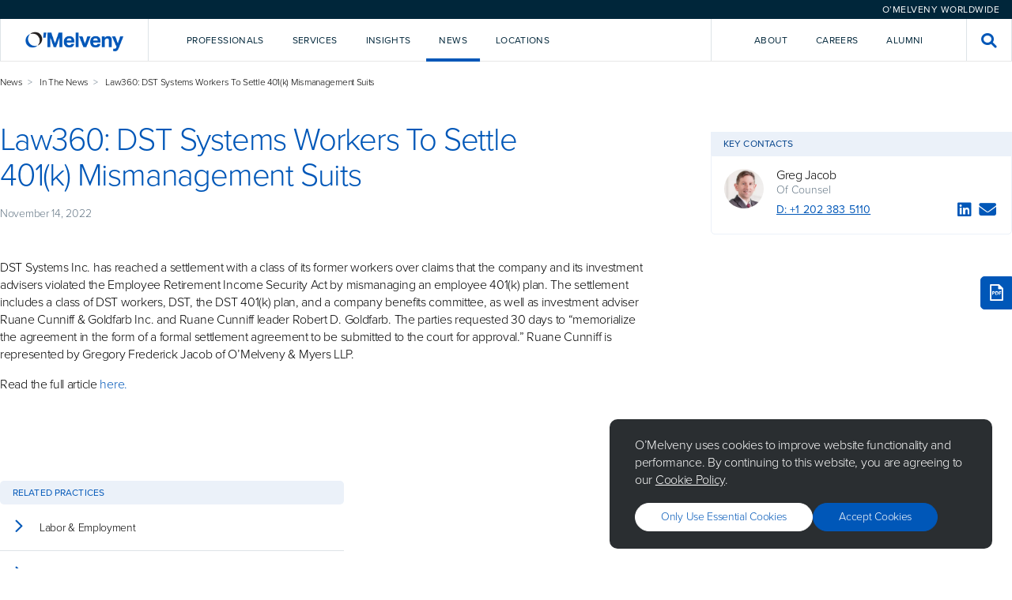

--- FILE ---
content_type: text/html; charset=utf-8
request_url: https://www.omm.com/news/in-the-news/law360-dst-systems-workers-to-settle-401-k-mismanagement-suits/
body_size: 11938
content:

<!DOCTYPE html>
<html lang="en">

<head>
    <meta charset="utf-8">
    <meta http-equiv="X-UA-Compatible" content="IE=edge">
    <title>Law360: DST Systems Workers To Settle 401(k) Mismanagement Suits - O&#x27;Melveny</title>
        <meta name="description" content="O&#x2019;Melveny is an international law firm committed to providing a client experience as satisfying as the outcomes we achieve.&#xA;">

    <meta name="viewport" content="width=device-width, initial-scale=1, shrink-to-fit=no">

    <!-- Link Preview Tags -->
    <meta name="title" content="Law360: DST Systems Workers To Settle 401(k) Mismanagement Suits - O&#x27;Melveny" />
    <meta property="og:type" content="website">
    <meta property="og:title" content="Law360: DST Systems Workers To Settle 401(k) Mismanagement Suits - O&#x27;Melveny" />
        <meta property="og:description" content="O&#x2019;Melveny is an international law firm committed to providing a client experience as satisfying as the outcomes we achieve.&#xA;" />
        <meta property="og:image" content="https://www.omm.com/media/stcayulx/meta_omm_hero_image.jpg" />
    <meta property="og:url" content="https://www.omm.com/news/in-the-news/law360-dst-systems-workers-to-settle-401-k-mismanagement-suits/" />
    <meta property="twitter:card" content="summary_large_image">
    <meta property="twitter:url" content="https://www.omm.com/news/in-the-news/law360-dst-systems-workers-to-settle-401-k-mismanagement-suits/">
    <meta property="twitter:title" content="Law360: DST Systems Workers To Settle 401(k) Mismanagement Suits - O&#x27;Melveny">
        <meta property="twitter:description" content="O&#x2019;Melveny is an international law firm committed to providing a client experience as satisfying as the outcomes we achieve.&#xA;">
        <meta property="twitter:image" content="https://www.omm.com/media/stcayulx/meta_omm_hero_image.jpg" />

    

    <meta name="googlebot" content="index,follow">
    <meta name="robots" content="index,follow">

<!-- Elastic Search -->
<meta class="elastic" name="page_id" content="a38c319f-3ccb-44ba-95a3-8cef256df194">
<meta class="elastic" name="page_title" content="Law360: DST Systems Workers To Settle 401(k) Mismanagement Suits">
<meta class="elastic" name="page_type" content="article">
    <meta class="elastic" name="published_date" content="2022-11-14T08:00:00+00:00">
    <meta class="elastic" name="related_professionals" content="Greg Jacob">
    <meta class="elastic" name="related_practices" content="Labor & Employment, ERISA Litigation">



    <!-- Other Meta Tags -->
    <link rel="canonical" href="https://www.omm.com/news/in-the-news/law360-dst-systems-workers-to-settle-401-k-mismanagement-suits/" />

    <!-- External CSS -->
    <link rel="stylesheet" href="/dist/css/app.css">

        <!-- Production Scripts -->
<!-- Production Scripts -->
<!--- Google Analytics --->
<!-- Google Tag Manager -->
<script nonce="kh8LAIq4IWEy5Dm6R6YvMvhZ">(function(w,d,s,l,i){w[l]=w[l]||[];w[l].push({'gtm.start':
new Date().getTime(),event:'gtm.js'});var f=d.getElementsByTagName(s)[0],
j=d.createElement(s),dl=l!='dataLayer'?'&l='+l:'';j.async=true;j.src=
'https://www.googletagmanager.com/gtm.js?id='+i+dl;f.parentNode.insertBefore(j,f);
})(window,document,'script','dataLayer','GTM-KTLGNJTT');</script>
<!-- End Google Tag Manager -->

<!-- Including the Vuture Web Tracking -->
<script nonce="kh8LAIq4IWEy5Dm6R6YvMvhZ">
!function (r) {
var
i = document.createElement("img"); i.setAttribute("src", "https://omm.vuture.net/security/tracker.gif?referer=" + encodeURIComponent(r))
}(document.referrer);
</script>
        <script type="text/javascript" async="async" src="https://platform-api.sharethis.com/js/sharethis.js#property=653aaabf933f6c0019e85d7d&amp;product=sop&amp;source=platform" nonce="kh8LAIq4IWEy5Dm6R6YvMvhZ"></script>

</head>

<body class="omm hub--light">

    <!-- Language Selector -->
    

<div class="language-selector">
    <div class="language-selector__selector-wrapper">



<div id="8abbee22-2621-4e88-b9bc-8f68696fbbd6" class="language-selector__selector">O&#x2019;Melveny Worldwide</div>
<script nonce="kh8LAIq4IWEy5Dm6R6YvMvhZ">
    (function () {
        let worldwideOverlay = document.createElement("div");
        worldwideOverlay.setAttribute('id', 'component-0e52a981-f60c-4ad2-ae80-f6f37ed6afe3')
        worldwideOverlay.setAttribute('data-vue-component', 'WorldwideOverlay')
        worldwideOverlay.setAttribute('data-props', "{\"componentId\":\"8abbee22-2621-4e88-b9bc-8f68696fbbd6\",\"title\":\"O\u2019Melveny Worldwide\",\"caption\":\"\",\"buttonLabel\":\"O\u2019Melveny Worldwide\",\"buttonStyle\":\"Primary Blue\",\"content\":[{\"title\":\"Korea Practice\",\"subtitle\":\"<p>Learn more about our Korea Practice</p>\\n<p>\uBC88\uC5ED \uAC00\uB2A5</p>\",\"actionLabel\":null,\"action\":[{\"Name\":\"View Page\",\"Target\":null,\"Type\":0,\"Udi\":\"umb://document/3a5bfaef7f7245fd868f24bbc55f3680\",\"Url\":\"/services/regions/asia/korea/\"}]},{\"title\":\"China Practice\",\"subtitle\":\"<p>Learn more about our China Practice</p>\\n<p>\u63D0\u4F9B\u7FFB\u8BD1</p>\",\"actionLabel\":null,\"action\":[{\"Name\":\"View Page\",\"Target\":null,\"Type\":0,\"Udi\":\"umb://document/ae6d6a11151e44dc8549d8aaef87d0b9\",\"Url\":\"/services/regions/asia/china/\"}]}]}")
        document.body.append(worldwideOverlay);

        document.getElementById("8abbee22-2621-4e88-b9bc-8f68696fbbd6").addEventListener("click", function (e) {
            e.preventDefault();
            this.dispatchEvent(new CustomEvent("ToggleWorldwideOverlay", {
                bubbles: true
            }));
        })
    })();
</script>
    </div>
</div>

    <!-- Global Header -->
    
<div id="navigation" data-vue-component="Navigation" data-props="{&quot;homePageUrl&quot;:&quot;/&quot;,&quot;activeNavItem&quot;:&quot;&quot;,&quot;frequentlySearchedTerms&quot;:[&quot;AI&quot;,&quot;crypto&quot;,&quot;diversity&quot;,&quot;disclosures&quot;,&quot;regulation&quot;],&quot;navigationItems&quot;:[{&quot;key&quot;:&quot;2d8690fe-d6b7-4ea6-a63c-936ba3857282&quot;,&quot;type&quot;:&quot;primary&quot;,&quot;label&quot;:&quot;Professionals&quot;,&quot;introText&quot;:&quot;Our talented and diverse team works creatively and collaboratively with clients.&quot;,&quot;introPrimaryAction&quot;:{&quot;Name&quot;:&quot;Our Team&quot;,&quot;Target&quot;:null,&quot;Type&quot;:0,&quot;Udi&quot;:&quot;umb://document/a94ca1dc471a42258515c897c4580467&quot;,&quot;Url&quot;:&quot;/professionals/&quot;},&quot;introSecondaryAction&quot;:{&quot;Name&quot;:&quot;Careers&quot;,&quot;Target&quot;:null,&quot;Type&quot;:0,&quot;Udi&quot;:&quot;umb://document/ab174fd6c1b14d84b4a78ad846619561&quot;,&quot;Url&quot;:&quot;/careers/&quot;},&quot;dropdownComponent&quot;:&quot;Professionals&quot;,&quot;isActiveItem&quot;:false},{&quot;key&quot;:&quot;402ef07c-88ad-4c12-97f4-cf4be5433b17&quot;,&quot;type&quot;:&quot;primary&quot;,&quot;label&quot;:&quot;Services&quot;,&quot;introText&quot;:&quot;We deliver service and value across practices, industries, and regions.&quot;,&quot;introPrimaryAction&quot;:{&quot;Name&quot;:&quot;Explore Our Services&quot;,&quot;Target&quot;:null,&quot;Type&quot;:0,&quot;Udi&quot;:&quot;umb://document/0263f209d8284aa1b5311e310d523a18&quot;,&quot;Url&quot;:&quot;/services/&quot;},&quot;introSecondaryAction&quot;:{&quot;Name&quot;:&quot;Pro Bono&quot;,&quot;Target&quot;:null,&quot;Type&quot;:0,&quot;Udi&quot;:&quot;umb://document/ef1dea8bce5845ffa277bdc9588e89b0&quot;,&quot;Url&quot;:&quot;/pro-bono/&quot;},&quot;dropdownComponent&quot;:&quot;Services&quot;,&quot;isActiveItem&quot;:false},{&quot;key&quot;:&quot;9b5e8725-534b-423d-8c4b-898fc23a7a6a&quot;,&quot;type&quot;:&quot;primary&quot;,&quot;label&quot;:&quot;Insights&quot;,&quot;introText&quot;:&quot;We help clients look around corners, analyzing issues affecting their business.&quot;,&quot;introPrimaryAction&quot;:{&quot;Name&quot;:&quot;Explore Our Insights&quot;,&quot;Target&quot;:null,&quot;Type&quot;:0,&quot;Udi&quot;:&quot;umb://document/ea64fed98ea344038661fec41077da1b&quot;,&quot;Url&quot;:&quot;/insights/&quot;},&quot;introSecondaryAction&quot;:null,&quot;dropdownComponent&quot;:&quot;Insights&quot;,&quot;isActiveItem&quot;:false},{&quot;key&quot;:&quot;25a9abd7-8598-4da0-915e-935835059b96&quot;,&quot;type&quot;:&quot;primary&quot;,&quot;label&quot;:&quot;News&quot;,&quot;introText&quot;:&quot;Sharing news and commentary about the firm and the broader legal community.&quot;,&quot;introPrimaryAction&quot;:{&quot;Name&quot;:&quot;Explore all news&quot;,&quot;Target&quot;:null,&quot;Type&quot;:0,&quot;Udi&quot;:&quot;umb://document/76ce37a3f6264e71bc76677bd410ad29&quot;,&quot;Url&quot;:&quot;/news/&quot;},&quot;introSecondaryAction&quot;:{&quot;Name&quot;:&quot;Press Room&quot;,&quot;Target&quot;:null,&quot;Type&quot;:0,&quot;Udi&quot;:&quot;umb://document/7089b433470145b1ad72bc5568783693&quot;,&quot;Url&quot;:&quot;/press-room/&quot;},&quot;dropdownComponent&quot;:&quot;News&quot;,&quot;isActiveItem&quot;:true},{&quot;key&quot;:&quot;e2912e4a-31cd-4727-a334-88df7a979f41&quot;,&quot;type&quot;:&quot;primary&quot;,&quot;label&quot;:&quot;Locations&quot;,&quot;introText&quot;:&quot;Each of our offices is strategically located to support our clients&#x2019; needs.&quot;,&quot;introPrimaryAction&quot;:{&quot;Name&quot;:&quot;Explore Our Locations&quot;,&quot;Target&quot;:null,&quot;Type&quot;:0,&quot;Udi&quot;:&quot;umb://document/ed10c6e67f5b4f06a8ee1593562a7f83&quot;,&quot;Url&quot;:&quot;/locations/&quot;},&quot;introSecondaryAction&quot;:null,&quot;dropdownComponent&quot;:&quot;Locations&quot;,&quot;isActiveItem&quot;:false},{&quot;key&quot;:&quot;4dbed132-25f6-452e-b675-8615fdb9da6c&quot;,&quot;type&quot;:&quot;secondary&quot;,&quot;label&quot;:&quot;About&quot;,&quot;introText&quot;:&quot;Our core values&#x2014;excellence, leadership, and citizenship&#x2014;unify us as a firm.&quot;,&quot;introPrimaryAction&quot;:{&quot;Name&quot;:&quot;Learn More About O&#x2019;Melveny&quot;,&quot;Target&quot;:null,&quot;Type&quot;:0,&quot;Udi&quot;:&quot;umb://document/6a3a7e888fa24cee9d3252c583310e4c&quot;,&quot;Url&quot;:&quot;/our-firm/&quot;},&quot;introSecondaryAction&quot;:null,&quot;dropdownComponent&quot;:&quot;About&quot;,&quot;isActiveItem&quot;:false},{&quot;key&quot;:&quot;db8b5b4e-d258-48cd-833d-c9b425555048&quot;,&quot;type&quot;:&quot;secondary&quot;,&quot;label&quot;:&quot;Careers&quot;,&quot;introText&quot;:&quot;Intro text for Careers lorem ipsum dolor sit amet, consectetur adipiscing.&quot;,&quot;introPrimaryAction&quot;:{&quot;Name&quot;:&quot;Careers&quot;,&quot;Target&quot;:null,&quot;Type&quot;:0,&quot;Udi&quot;:&quot;umb://document/ab174fd6c1b14d84b4a78ad846619561&quot;,&quot;Url&quot;:&quot;/careers/&quot;},&quot;introSecondaryAction&quot;:null,&quot;dropdownComponent&quot;:&quot;&quot;,&quot;isActiveItem&quot;:false},{&quot;key&quot;:&quot;287ca523-3d2e-4b1c-8924-6cfa5e757243&quot;,&quot;type&quot;:&quot;secondary&quot;,&quot;label&quot;:&quot;Alumni&quot;,&quot;introText&quot;:&quot;Intro text for Alumni lorem ipsum dolor sit amet, consectetur adipiscing.&quot;,&quot;introPrimaryAction&quot;:{&quot;Name&quot;:&quot;Alumni&quot;,&quot;Target&quot;:null,&quot;Type&quot;:0,&quot;Udi&quot;:&quot;umb://document/44d0910ab74540cda0f09298f8d01534&quot;,&quot;Url&quot;:&quot;/alumni/&quot;},&quot;introSecondaryAction&quot;:null,&quot;dropdownComponent&quot;:&quot;&quot;,&quot;isActiveItem&quot;:false}],&quot;navTrackingCode&quot;:&quot;source=nav&quot;,&quot;hideFrequentlySearchedTermsPanel&quot;:true}"></div>
<div id="navigation-mobile" data-vue-component="NavigationMobile" data-props="{&quot;homePageUrl&quot;:&quot;/&quot;,&quot;activeNavItem&quot;:&quot;&quot;,&quot;frequentlySearchedTerms&quot;:[&quot;AI&quot;,&quot;crypto&quot;,&quot;diversity&quot;,&quot;disclosures&quot;,&quot;regulation&quot;],&quot;navigationItems&quot;:[{&quot;key&quot;:&quot;2d8690fe-d6b7-4ea6-a63c-936ba3857282&quot;,&quot;type&quot;:&quot;primary&quot;,&quot;label&quot;:&quot;Professionals&quot;,&quot;introText&quot;:&quot;Our talented and diverse team works creatively and collaboratively with clients.&quot;,&quot;introPrimaryAction&quot;:{&quot;Name&quot;:&quot;Our Team&quot;,&quot;Target&quot;:null,&quot;Type&quot;:0,&quot;Udi&quot;:&quot;umb://document/a94ca1dc471a42258515c897c4580467&quot;,&quot;Url&quot;:&quot;/professionals/&quot;},&quot;introSecondaryAction&quot;:{&quot;Name&quot;:&quot;Careers&quot;,&quot;Target&quot;:null,&quot;Type&quot;:0,&quot;Udi&quot;:&quot;umb://document/ab174fd6c1b14d84b4a78ad846619561&quot;,&quot;Url&quot;:&quot;/careers/&quot;},&quot;dropdownComponent&quot;:&quot;Professionals&quot;,&quot;isActiveItem&quot;:false},{&quot;key&quot;:&quot;402ef07c-88ad-4c12-97f4-cf4be5433b17&quot;,&quot;type&quot;:&quot;primary&quot;,&quot;label&quot;:&quot;Services&quot;,&quot;introText&quot;:&quot;We deliver service and value across practices, industries, and regions.&quot;,&quot;introPrimaryAction&quot;:{&quot;Name&quot;:&quot;Explore Our Services&quot;,&quot;Target&quot;:null,&quot;Type&quot;:0,&quot;Udi&quot;:&quot;umb://document/0263f209d8284aa1b5311e310d523a18&quot;,&quot;Url&quot;:&quot;/services/&quot;},&quot;introSecondaryAction&quot;:{&quot;Name&quot;:&quot;Pro Bono&quot;,&quot;Target&quot;:null,&quot;Type&quot;:0,&quot;Udi&quot;:&quot;umb://document/ef1dea8bce5845ffa277bdc9588e89b0&quot;,&quot;Url&quot;:&quot;/pro-bono/&quot;},&quot;dropdownComponent&quot;:&quot;Services&quot;,&quot;isActiveItem&quot;:false},{&quot;key&quot;:&quot;9b5e8725-534b-423d-8c4b-898fc23a7a6a&quot;,&quot;type&quot;:&quot;primary&quot;,&quot;label&quot;:&quot;Insights&quot;,&quot;introText&quot;:&quot;We help clients look around corners, analyzing issues affecting their business.&quot;,&quot;introPrimaryAction&quot;:{&quot;Name&quot;:&quot;Explore Our Insights&quot;,&quot;Target&quot;:null,&quot;Type&quot;:0,&quot;Udi&quot;:&quot;umb://document/ea64fed98ea344038661fec41077da1b&quot;,&quot;Url&quot;:&quot;/insights/&quot;},&quot;introSecondaryAction&quot;:null,&quot;dropdownComponent&quot;:&quot;Insights&quot;,&quot;isActiveItem&quot;:false},{&quot;key&quot;:&quot;25a9abd7-8598-4da0-915e-935835059b96&quot;,&quot;type&quot;:&quot;primary&quot;,&quot;label&quot;:&quot;News&quot;,&quot;introText&quot;:&quot;Sharing news and commentary about the firm and the broader legal community.&quot;,&quot;introPrimaryAction&quot;:{&quot;Name&quot;:&quot;Explore all news&quot;,&quot;Target&quot;:null,&quot;Type&quot;:0,&quot;Udi&quot;:&quot;umb://document/76ce37a3f6264e71bc76677bd410ad29&quot;,&quot;Url&quot;:&quot;/news/&quot;},&quot;introSecondaryAction&quot;:{&quot;Name&quot;:&quot;Press Room&quot;,&quot;Target&quot;:null,&quot;Type&quot;:0,&quot;Udi&quot;:&quot;umb://document/7089b433470145b1ad72bc5568783693&quot;,&quot;Url&quot;:&quot;/press-room/&quot;},&quot;dropdownComponent&quot;:&quot;News&quot;,&quot;isActiveItem&quot;:true},{&quot;key&quot;:&quot;e2912e4a-31cd-4727-a334-88df7a979f41&quot;,&quot;type&quot;:&quot;primary&quot;,&quot;label&quot;:&quot;Locations&quot;,&quot;introText&quot;:&quot;Each of our offices is strategically located to support our clients&#x2019; needs.&quot;,&quot;introPrimaryAction&quot;:{&quot;Name&quot;:&quot;Explore Our Locations&quot;,&quot;Target&quot;:null,&quot;Type&quot;:0,&quot;Udi&quot;:&quot;umb://document/ed10c6e67f5b4f06a8ee1593562a7f83&quot;,&quot;Url&quot;:&quot;/locations/&quot;},&quot;introSecondaryAction&quot;:null,&quot;dropdownComponent&quot;:&quot;Locations&quot;,&quot;isActiveItem&quot;:false},{&quot;key&quot;:&quot;4dbed132-25f6-452e-b675-8615fdb9da6c&quot;,&quot;type&quot;:&quot;secondary&quot;,&quot;label&quot;:&quot;About&quot;,&quot;introText&quot;:&quot;Our core values&#x2014;excellence, leadership, and citizenship&#x2014;unify us as a firm.&quot;,&quot;introPrimaryAction&quot;:{&quot;Name&quot;:&quot;Learn More About O&#x2019;Melveny&quot;,&quot;Target&quot;:null,&quot;Type&quot;:0,&quot;Udi&quot;:&quot;umb://document/6a3a7e888fa24cee9d3252c583310e4c&quot;,&quot;Url&quot;:&quot;/our-firm/&quot;},&quot;introSecondaryAction&quot;:null,&quot;dropdownComponent&quot;:&quot;About&quot;,&quot;isActiveItem&quot;:false},{&quot;key&quot;:&quot;db8b5b4e-d258-48cd-833d-c9b425555048&quot;,&quot;type&quot;:&quot;secondary&quot;,&quot;label&quot;:&quot;Careers&quot;,&quot;introText&quot;:&quot;Intro text for Careers lorem ipsum dolor sit amet, consectetur adipiscing.&quot;,&quot;introPrimaryAction&quot;:{&quot;Name&quot;:&quot;Careers&quot;,&quot;Target&quot;:null,&quot;Type&quot;:0,&quot;Udi&quot;:&quot;umb://document/ab174fd6c1b14d84b4a78ad846619561&quot;,&quot;Url&quot;:&quot;/careers/&quot;},&quot;introSecondaryAction&quot;:null,&quot;dropdownComponent&quot;:&quot;&quot;,&quot;isActiveItem&quot;:false},{&quot;key&quot;:&quot;287ca523-3d2e-4b1c-8924-6cfa5e757243&quot;,&quot;type&quot;:&quot;secondary&quot;,&quot;label&quot;:&quot;Alumni&quot;,&quot;introText&quot;:&quot;Intro text for Alumni lorem ipsum dolor sit amet, consectetur adipiscing.&quot;,&quot;introPrimaryAction&quot;:{&quot;Name&quot;:&quot;Alumni&quot;,&quot;Target&quot;:null,&quot;Type&quot;:0,&quot;Udi&quot;:&quot;umb://document/44d0910ab74540cda0f09298f8d01534&quot;,&quot;Url&quot;:&quot;/alumni/&quot;},&quot;introSecondaryAction&quot;:null,&quot;dropdownComponent&quot;:&quot;&quot;,&quot;isActiveItem&quot;:false}],&quot;navTrackingCode&quot;:&quot;source=nav&quot;,&quot;hideFrequentlySearchedTermsPanel&quot;:true}"></div>



    <!-- Content Template -->
    <main class="site-content">
        


<div class="container">
    <div class="article">

        <div class="article__wrapper">
            <div class="article__body">
                <div class="article-hero">
                    <div class="article-hero__intro">
                                <div class="breadcrumbs">
                                    <ul>
                                            <li><a href="/news/">News</a></li>
                                            <li><a href="/news/in-the-news/">In The News</a></li>
                                        <li>Law360: DST Systems Workers To Settle 401(k) Mismanagement Suits</li>
                                    </ul>
                                </div>
                        <h1>Law360: DST Systems Workers To Settle 401(k) Mismanagement Suits</h1>

                                <p class="article-hero__date">November 14, 2022</p>
                    </div>

                </div>

                <div class="article__content">
                    <div class="container container--left" data-elastic-name="article_content">
                        <p>
</p>
<p>DST Systems Inc. has reached a settlement with a class of its former workers over claims that the company and its investment advisers violated the Employee Retirement Income Security Act by mismanaging an employee 401(k) plan. The settlement includes a class of DST workers, DST, the DST 401(k) plan, and a company benefits committee, as well as investment adviser Ruane Cunniff &amp; Goldfarb Inc. and Ruane Cunniff leader Robert D. Goldfarb. The parties requested 30 days to &ldquo;memorialize the agreement in the form of a formal settlement agreement to be submitted to the court for approval.&rdquo; Ruane Cunniff is represented by Gregory Frederick Jacob of O&rsquo;Melveny &amp; Myers LLP.</p>
<p>Read the full article <a href="https://www.law360.com/newyork/articles/1549028/dst-systems-workers-to-settle-401-k-mismanagement-suits" style="color: #0057b8;" target="_blank">here.</a></p>
<div><br>
</div>
                    </div>
                </div>
            </div>
            <div class="article__sidebar">
                <div class="article-language-toggle">
                </div>

                    <div class="article-contacts article-contacts--mobile">
                        <button id="contacts-toggle" class="article-contacts__toggle button">Key Contacts</button>
                        <div id="contacts-overlay" class="overlay" style="display:none;">
                            <div class="overlay-bg"></div>
                            <div class="overlay__container">
                                <div class="overlay__scroll">
                                    <label for="contacts-toggle" class="overlay__icon"><i class="icon-close"></i></label>
                                    <div class="overlay__content">
                                        <h6 for="contacts-toggle" class="overlay__title">Key Contacts</h6>
<div class="page-contact">
    <div class="page-contact__avatar" style="background-image: url('/media/1i3ltbqv/gregory-f-jacob.jpg?cc=0.1759332507474495,0.08093693347645131,0.5427388817177864,0.4970712652214026&amp;format=WebP&amp;v=1d9d6bcbf23cb10')">
    </div>
    <div class="page-contact__info">
            <a class="page-contact__name" href="/professionals/gregory-f-jacob/">Greg Jacob</a>
            <div class="page-contact__location">Of Counsel</div>
        <div class="page-contact__actions">
                <div class="page-contact__phone"><a href="tel:&#x2B;1 202 383 5110">D:
                        &#x2B;1 202 383 5110</a></div>
            <div class="page-contact__socials">
                    <a class="page-contact__icon" title="LinkedIn" target="_blank" href="https://www.linkedin.com/in/greg-jacob-8745ba1"><i
                            class="icon-linkedin"></i></a>
                    <a class="page-contact__icon mailto-link" title="Email" href="#"
                        data-email="mailto:gjacob@omm.com"><i
                            style="pointer-events: none;" class="icon-envelope"></i></a>
            </div>
        </div>
    </div>
</div>                                    </div>
                                </div>
                            </div>
                        </div>
                    </div>
                    <div class="article-contacts">
                        <h2 class="article-contacts__heading">Key Contacts</h2>
                        <div class="article-contacts__content">
<div class="page-contact">
    <div class="page-contact__avatar" style="background-image: url('/media/1i3ltbqv/gregory-f-jacob.jpg?cc=0.1759332507474495,0.08093693347645131,0.5427388817177864,0.4970712652214026&amp;format=WebP&amp;v=1d9d6bcbf23cb10')">
    </div>
    <div class="page-contact__info">
            <a class="page-contact__name" href="/professionals/gregory-f-jacob/">Greg Jacob</a>
            <div class="page-contact__location">Of Counsel</div>
        <div class="page-contact__actions">
                <div class="page-contact__phone"><a href="tel:&#x2B;1 202 383 5110">D:
                        &#x2B;1 202 383 5110</a></div>
            <div class="page-contact__socials">
                    <a class="page-contact__icon" title="LinkedIn" target="_blank" href="https://www.linkedin.com/in/greg-jacob-8745ba1"><i
                            class="icon-linkedin"></i></a>
                    <a class="page-contact__icon mailto-link" title="Email" href="#"
                        data-email="mailto:gjacob@omm.com"><i
                            style="pointer-events: none;" class="icon-envelope"></i></a>
            </div>
        </div>
    </div>
</div>                        </div>
                    </div>
            </div>
        </div>
    </div>
</div>
    <div class="components">
        
    </div>
<div class="container">
    <div class="article">
            <div class="search-results">


                <div class="search-results__grid">
                        <div class="search-results__section">
                            <div class="search-results__section-header">
                                <div class="search-results__section-title">Related Practices</div>
                            </div>
                            <div class="search-results__section-body search-results__section-body--pages">
                                    <a href="/services/practices/litigation-investigations/labor-employment/" class="search-result__page">
                                        <div class="search-result__page-icon"><i class="icon-chevron-right"></i></div>
                                        <div class="search-result__page-title">Labor &amp; Employment</div>
                                    </a>
                                    <a href="/services/practices/litigation-investigations/erisa-litigation/" class="search-result__page">
                                        <div class="search-result__page-icon"><i class="icon-chevron-right"></i></div>
                                        <div class="search-result__page-title">ERISA Litigation</div>
                                    </a>
                            </div>
                        </div>


                </div>
            </div>
    </div>
</div>
<hr class="article__hr">
<div class="container article__components">




<div id='component-a02e6d57-a4a8-44cd-ae64-d275046c67f0' class='spacing-top--small spacing-bottom--small background--transparent'><div class='container-fluid'>
<div class="social-footer">
    <div class="social-block__wrapper">
        

<div class="social-block">
    <div class="social-block__header">
        <p class="social-block__tag">Stay Connected</p>
        <h3 class="social-block__title">For the latest legal developments, analysis, and trends&#x2014;plus a glimpse into life at O&#x2019;Melveny&#x2014;be sure to follow us on social media.</h3>
    </div>
    <div class="social-block__actions">

            <div class="social-block__icon-wrapper">
                        <a class="social-block__icon" href="https://www.linkedin.com/company/o&#x27;melveny-&amp;-myers-llp/" title="LinkedIn" target="">
                            <i class="icon-linkedin-in"></i>
                        </a>
                        <a class="social-block__icon" href="https://www.instagram.com/omelvenymyers/" title="Instagram">
                            <i class="icon-instagram"></i>
                        </a>
                        <a class="social-block__icon" href="https://twitter.com/omelvenymyers" title="Twitter" target="_blank">
                            <i class="icon-x"></i>
                        </a>
                        <a class="social-block__icon" href="https://www.facebook.com/OMelvenyandMyersLLP" title="Facebook" target="_blank">
                            <i class="icon-facebook"></i>
                        </a>
                        <a class="social-block__icon" href="https://www.youtube.com/@omelveny" title="YouTube" target="_blank">
                            <i class="icon-youtube"></i>
                        </a>
            </div>
    </div>
</div>
<div class="social-block social-block--small">

    <h3 class="social-block__title">Subscribe</h3>

    <p class="social-block__content">O&#x2019;Melveny&#x2019;s latest insights, straight to your inbox.</p>

    <div class="social-block__actions">
            <a class="button button--white" href="https://click.omelveny.com/11/5/landing-pages/subscribe.asp" title="Subscribe"
                target="_blank">Subscribe</a>
    </div>

    <div id="contacts-overlay" class="overlay">
        <div class="overlay-bg"></div>
        <div class="overlay__container overlay__container--lg">
            <div class="overlay__scroll">
                <ul class="overlay__items">
                    <li class="overlay__item">Personal Details</li>
                    <li class="overlay__item overlay__item--current">Preferences</li>
                </ul>
                <label for="contacts-toggle" class="overlay__icon">
                    <i class="icon-close"></i>
                </label>
                <div class="overlay__content overlay__content--full">
                    <h6 for="contacts-toggle" class="overlay__title">Subscribe to O’Melveny Insights</h6>
                    <p class="overlay__subtitle">*Required Fields</p>
                    <form action="" class="subscribe-insights__form" get="" id="">
                        <div class="subscribe-insights__stack subscribe-insights__stack--gap-lg" id="personal_details"
                            style="display:none;">
                            <div>
                                <div class="subscribe-insights__stack">
                                    <div>
                                        <label class="subscribe-insights__label" for="first_name">First name*</label>
                                        <input class="subscribe-insights__text" id="first_name" name="first_name"
                                            type="text" />
                                    </div>

                                    <div>
                                        <label class="subscribe-insights__label" for="last_name">Last name*</label>
                                        <input class="subscribe-insights__text" id="last_name" name="last_name"
                                            type="text" />
                                    </div>

                                    <div>
                                        <label class="subscribe-insights__label" for="email">Email*</label>
                                        <input class="subscribe-insights__text" id="email" name="email" type="text" />
                                    </div>

                                    <div>
                                        <label class="subscribe-insights__label" for="job_title">Job title*</label>
                                        <input class="subscribe-insights__text" id="job_title" name="job_title"
                                            type="text" />
                                    </div>

                                    <div>
                                        <label class="subscribe-insights__label" for="company_name">Company
                                            name*</label>
                                        <input class="subscribe-insights__text" id="company_name" name="company_name"
                                            type="text" />
                                    </div>
                                </div>
                                <hr class="subscribe-insights__hr" />
                                <div class="subscribe-insights__stack">
                                    <div>
                                        <label class="subscribe-insights__label" for="street_address">Street
                                            Address</label>
                                        <input class="subscribe-insights__text" id="street_address"
                                            name="street_address" type="text" />
                                    </div>

                                    <div>
                                        <label class="subscribe-insights__label" for="city">City</label>
                                        <input class="subscribe-insights__text" id="city" name="city" type="text" />
                                    </div>

                                    <div>
                                        <label class="subscribe-insights__label" for="state">State*</label>
                                        <input class="subscribe-insights__text" id="state" name="state" type="text" />
                                    </div>

                                    <div>
                                        <label class="subscribe-insights__label" for="post_code">Post Code</label>
                                        <input class="subscribe-insights__text" id="post_code" name="post_code"
                                            type="text" />
                                    </div>

                                    <div>
                                        <label class="subscribe-insights__label" for="business_country">Business
                                            country*</label>
                                        <div class="subscribe-insights__select">
                                            <select id="business_country" name="business_country">
                                                <option>United Kingdom</option>
                                                <option>United States of America</option>
                                            </select>
                                            <i class="icon-chevron-down"></i>
                                        </div>
                                    </div>
                                </div>
                            </div>

                            <div>
                                <button class="subscribe-insights__button subscribe-insights__button--center"
                                    type="button">
                                    Continue to Preferences
                                </button>
                            </div>
                        </div>

                        <div class="subscribe-insights__stack subscribe-insights__stack--gap-lg" id="preferences"
                            style="display:flex;">
                            <div class="subscribe-insights__desktop">
                                <div class="subscribe-insights__columns">
                                    <div class="subscribe-insights__column">
                                        <div class="subscribe-insights__stack">
                                            <div class="subscribe-insights__title">
                                                Services
                                            </div>
                                            <div class="subscribe-insights__stack subscribe-insights__stack--gap-sm">
                                                <label class="subscribe-insights__checkbox">
                                                    <input id="antitrust_competition" name="antitrust_competition"
                                                        type="checkbox" value="" />
                                                    <span class="checkbox__check"></span>
                                                    <span>Antitrust &amp; Competition</span>
                                                </label>
                                                <label class="subscribe-insights__checkbox">
                                                    <input id="asset_management" name="asset_management" type="checkbox"
                                                        value="" />
                                                    <span class="checkbox__check"></span>
                                                    <span>Asset Management</span>
                                                </label>
                                                <label class="subscribe-insights__checkbox">
                                                    <input id="capital_markets" name="capital_markets" type="checkbox"
                                                        value="" />
                                                    <span class="checkbox__check"></span>
                                                    <span>Capital Markets</span>
                                                </label>
                                                <label class="subscribe-insights__checkbox">
                                                    <input id="class_actions_mass_torts" name="class_actions_mass_torts"
                                                        type="checkbox" value="" />
                                                    <span class="checkbox__check"></span>
                                                    <span>Class Actions &amp; Mass Torts</span>
                                                </label>
                                                <label class="subscribe-insights__checkbox">
                                                    <input id="cle" name="cle" type="checkbox" value="" />
                                                    <span class="checkbox__check"></span>
                                                    <span>CLE</span>
                                                </label>
                                                <label class="subscribe-insights__checkbox">
                                                    <input id="consumer_class_actions_product"
                                                        name="consumer_class_actions_product" type="checkbox"
                                                        value="" />
                                                    <span class="checkbox__check"></span>
                                                    <span>Consumer Class Actions & Product</span>
                                                </label>
                                                <label class="subscribe-insights__checkbox">
                                                    <input id="liability" name="liability" type="checkbox" value="" />
                                                    <span class="checkbox__check"></span>
                                                    <span>Liability</span>
                                                </label>
                                                <label class="subscribe-insights__checkbox">
                                                    <input id="coronavirus_resources" name="coronavirus_resources"
                                                        type="checkbox" value="" />
                                                    <span class="checkbox__check"></span>
                                                    <span>Coronavirus Resources</span>
                                                </label>
                                            </div>
                                        </div>
                                    </div>

                                    <div class="subscribe-insights__column">
                                        <div class="subscribe-insights__stack">
                                            <div class="subscribe-insights__title">
                                                Industries
                                            </div>
                                            <div class="subscribe-insights__stack subscribe-insights__stack--gap-sm">
                                                <label class="subscribe-insights__checkbox">
                                                    <input id="antitrust_competition" name="antitrust_competition"
                                                        type="checkbox" value="" />
                                                    <span class="checkbox__check"></span>
                                                    <span>Antitrust &amp; Competition</span>
                                                </label>
                                                <label class="subscribe-insights__checkbox">
                                                    <input id="asset_management" name="asset_management" type="checkbox"
                                                        value="" />
                                                    <span class="checkbox__check"></span>
                                                    <span>Asset Management</span>
                                                </label>
                                                <label class="subscribe-insights__checkbox">
                                                    <input id="capital_markets" name="capital_markets" type="checkbox"
                                                        value="" />
                                                    <span class="checkbox__check"></span>
                                                    <span>Capital Markets</span>
                                                </label>
                                                <label class="subscribe-insights__checkbox">
                                                    <input id="class_actions_mass_torts" name="class_actions_mass_torts"
                                                        type="checkbox" value="" />
                                                    <span class="checkbox__check"></span>
                                                    <span>Class Actions &amp; Mass Torts</span>
                                                </label>
                                                <label class="subscribe-insights__checkbox">
                                                    <input id="cle" name="cle" type="checkbox" value="" />
                                                    <span class="checkbox__check"></span>
                                                    <span>CLE</span>
                                                </label>
                                                <label class="subscribe-insights__checkbox">
                                                    <input id="consumer_class_actions_product"
                                                        name="consumer_class_actions_product" type="checkbox"
                                                        value="" />
                                                    <span class="checkbox__check"></span>
                                                    <span>Consumer Class Actions & Product</span>
                                                </label>
                                            </div>
                                        </div>
                                    </div>

                                    <div class="subscribe-insights__column">
                                        <div class="subscribe-insights__stack">
                                            <div class="subscribe-insights__title">
                                                Regions
                                            </div>
                                            <div class="subscribe-insights__stack subscribe-insights__stack--gap-sm">
                                                <label class="subscribe-insights__checkbox">
                                                    <input id="antitrust_competition" name="antitrust_competition"
                                                        type="checkbox" value="" />
                                                    <span class="checkbox__check"></span>
                                                    <span>Antitrust &amp; Competition</span>
                                                </label>
                                                <label class="subscribe-insights__checkbox">
                                                    <input id="asset_management" name="asset_management" type="checkbox"
                                                        value="" />
                                                    <span class="checkbox__check"></span>
                                                    <span>Asset Management</span>
                                                </label>
                                                <label class="subscribe-insights__checkbox">
                                                    <input id="capital_markets" name="capital_markets" type="checkbox"
                                                        value="" />
                                                    <span class="checkbox__check"></span>
                                                    <span>Capital Markets</span>
                                                </label>
                                                <label class="subscribe-insights__checkbox">
                                                    <input id="class_actions_mass_torts" name="class_actions_mass_torts"
                                                        type="checkbox" value="" />
                                                    <span class="checkbox__check"></span>
                                                    <span>Class Actions &amp; Mass Torts</span>
                                                </label>
                                            </div>
                                        </div>
                                    </div>

                                    <div class="subscribe-insights__column">
                                        <div class="subscribe-insights__stack">
                                            <div class="subscribe-insights__title">
                                                Community Impact
                                            </div>
                                            <div class="subscribe-insights__stack subscribe-insights__stack--gap-sm">
                                                <label class="subscribe-insights__checkbox">
                                                    <input id="antitrust_competition" name="antitrust_competition"
                                                        type="checkbox" value="" />
                                                    <span class="checkbox__check"></span>
                                                    <span>Antitrust &amp; Competition</span>
                                                </label>
                                                <label class="subscribe-insights__checkbox">
                                                    <input id="asset_management" name="asset_management" type="checkbox"
                                                        value="" />
                                                    <span class="checkbox__check"></span>
                                                    <span>Asset Management</span>
                                                </label>
                                            </div>
                                        </div>
                                    </div>
                                </div>
                            </div>

                            <div class="subscribe-insights__mobile">
                                <div class="subscribe-insights__stack">
                                    <details class="subscribe-insights__select-multi">
                                        <summary>Services <i class="icon-chevron-down"></i></summary>
                                        <div class="subscribe-insights__stack subscribe-insights__stack--gap-sm">
                                            <label class="subscribe-insights__checkbox">
                                                <input id="antitrust_competition" name="antitrust_competition"
                                                    type="checkbox" value="" />
                                                <span class="checkbox__check"></span>
                                                <span>Antitrust &amp; Competition</span>
                                            </label>
                                            <label class="subscribe-insights__checkbox">
                                                <input id="asset_management" name="asset_management" type="checkbox"
                                                    value="" />
                                                <span class="checkbox__check"></span>
                                                <span>Asset Management</span>
                                            </label>
                                            <label class="subscribe-insights__checkbox">
                                                <input id="capital_markets" name="capital_markets" type="checkbox"
                                                    value="" />
                                                <span class="checkbox__check"></span>
                                                <span>Capital Markets</span>
                                            </label>
                                            <label class="subscribe-insights__checkbox">
                                                <input id="class_actions_mass_torts" name="class_actions_mass_torts"
                                                    type="checkbox" value="" />
                                                <span class="checkbox__check"></span>
                                                <span>Class Actions &amp; Mass Torts</span>
                                            </label>
                                            <label class="subscribe-insights__checkbox">
                                                <input id="cle" name="cle" type="checkbox" value="" />
                                                <span class="checkbox__check"></span>
                                                <span>CLE</span>
                                            </label>
                                            <label class="subscribe-insights__checkbox">
                                                <input id="consumer_class_actions_product"
                                                    name="consumer_class_actions_product" type="checkbox" value="" />
                                                <span class="checkbox__check"></span>
                                                <span>Consumer Class Actions & Product</span>
                                            </label>
                                            <label class="subscribe-insights__checkbox">
                                                <input id="liability" name="liability" type="checkbox" value="" />
                                                <span class="checkbox__check"></span>
                                                <span>Liability</span>
                                            </label>
                                            <label class="subscribe-insights__checkbox">
                                                <input id="coronavirus_resources" name="coronavirus_resources"
                                                    type="checkbox" value="" />
                                                <span class="checkbox__check"></span>
                                                <span>Coronavirus Resources</span>
                                            </label>
                                        </div>
                                    </details>
                                    <details class="subscribe-insights__select-multi">
                                        <summary>Industries <i class="icon-chevron-down"></i></summary>
                                        <div class="subscribe-insights__stack subscribe-insights__stack--gap-sm">
                                            <label class="subscribe-insights__checkbox">
                                                <input id="antitrust_competition" name="antitrust_competition"
                                                    type="checkbox" value="" />
                                                <span class="checkbox__check"></span>
                                                <span>Antitrust &amp; Competition</span>
                                            </label>
                                            <label class="subscribe-insights__checkbox">
                                                <input id="asset_management" name="asset_management" type="checkbox"
                                                    value="" />
                                                <span class="checkbox__check"></span>
                                                <span>Asset Management</span>
                                            </label>
                                            <label class="subscribe-insights__checkbox">
                                                <input id="capital_markets" name="capital_markets" type="checkbox"
                                                    value="" />
                                                <span class="checkbox__check"></span>
                                                <span>Capital Markets</span>
                                            </label>
                                            <label class="subscribe-insights__checkbox">
                                                <input id="class_actions_mass_torts" name="class_actions_mass_torts"
                                                    type="checkbox" value="" />
                                                <span class="checkbox__check"></span>
                                                <span>Class Actions &amp; Mass Torts</span>
                                            </label>
                                            <label class="subscribe-insights__checkbox">
                                                <input id="cle" name="cle" type="checkbox" value="" />
                                                <span class="checkbox__check"></span>
                                                <span>CLE</span>
                                            </label>
                                            <label class="subscribe-insights__checkbox">
                                                <input id="consumer_class_actions_product"
                                                    name="consumer_class_actions_product" type="checkbox" value="" />
                                                <span class="checkbox__check"></span>
                                                <span>Consumer Class Actions & Product</span>
                                            </label>
                                            <label class="subscribe-insights__checkbox">
                                                <input id="liability" name="liability" type="checkbox" value="" />
                                                <span class="checkbox__check"></span>
                                                <span>Liability</span>
                                            </label>
                                            <label class="subscribe-insights__checkbox">
                                                <input id="coronavirus_resources" name="coronavirus_resources"
                                                    type="checkbox" value="" />
                                                <span class="checkbox__check"></span>
                                                <span>Coronavirus Resources</span>
                                            </label>
                                        </div>
                                    </details>
                                    <details class="subscribe-insights__select-multi">
                                        <summary>Regions <i class="icon-chevron-down"></i></summary>
                                        <div class="subscribe-insights__stack subscribe-insights__stack--gap-sm">
                                            <label class="subscribe-insights__checkbox">
                                                <input id="antitrust_competition" name="antitrust_competition"
                                                    type="checkbox" value="" />
                                                <span class="checkbox__check"></span>
                                                <span>Antitrust &amp; Competition</span>
                                            </label>
                                            <label class="subscribe-insights__checkbox">
                                                <input id="asset_management" name="asset_management" type="checkbox"
                                                    value="" />
                                                <span class="checkbox__check"></span>
                                                <span>Asset Management</span>
                                            </label>
                                            <label class="subscribe-insights__checkbox">
                                                <input id="capital_markets" name="capital_markets" type="checkbox"
                                                    value="" />
                                                <span class="checkbox__check"></span>
                                                <span>Capital Markets</span>
                                            </label>
                                            <label class="subscribe-insights__checkbox">
                                                <input id="class_actions_mass_torts" name="class_actions_mass_torts"
                                                    type="checkbox" value="" />
                                                <span class="checkbox__check"></span>
                                                <span>Class Actions &amp; Mass Torts</span>
                                            </label>
                                            <label class="subscribe-insights__checkbox">
                                                <input id="cle" name="cle" type="checkbox" value="" />
                                                <span class="checkbox__check"></span>
                                                <span>CLE</span>
                                            </label>
                                            <label class="subscribe-insights__checkbox">
                                                <input id="consumer_class_actions_product"
                                                    name="consumer_class_actions_product" type="checkbox" value="" />
                                                <span class="checkbox__check"></span>
                                                <span>Consumer Class Actions & Product</span>
                                            </label>
                                            <label class="subscribe-insights__checkbox">
                                                <input id="liability" name="liability" type="checkbox" value="" />
                                                <span class="checkbox__check"></span>
                                                <span>Liability</span>
                                            </label>
                                            <label class="subscribe-insights__checkbox">
                                                <input id="coronavirus_resources" name="coronavirus_resources"
                                                    type="checkbox" value="" />
                                                <span class="checkbox__check"></span>
                                                <span>Coronavirus Resources</span>
                                            </label>
                                        </div>
                                    </details>
                                    <details class="subscribe-insights__select-multi">
                                        <summary>Community Impact <i class="icon-chevron-down"></i></summary>
                                        <div class="subscribe-insights__stack subscribe-insights__stack--gap-sm">
                                            <label class="subscribe-insights__checkbox">
                                                <input id="antitrust_competition" name="antitrust_competition"
                                                    type="checkbox" value="" />
                                                <span class="checkbox__check"></span>
                                                <span>Antitrust &amp; Competition</span>
                                            </label>
                                            <label class="subscribe-insights__checkbox">
                                                <input id="asset_management" name="asset_management" type="checkbox"
                                                    value="" />
                                                <span class="checkbox__check"></span>
                                                <span>Asset Management</span>
                                            </label>
                                            <label class="subscribe-insights__checkbox">
                                                <input id="capital_markets" name="capital_markets" type="checkbox"
                                                    value="" />
                                                <span class="checkbox__check"></span>
                                                <span>Capital Markets</span>
                                            </label>
                                            <label class="subscribe-insights__checkbox">
                                                <input id="class_actions_mass_torts" name="class_actions_mass_torts"
                                                    type="checkbox" value="" />
                                                <span class="checkbox__check"></span>
                                                <span>Class Actions &amp; Mass Torts</span>
                                            </label>
                                            <label class="subscribe-insights__checkbox">
                                                <input id="cle" name="cle" type="checkbox" value="" />
                                                <span class="checkbox__check"></span>
                                                <span>CLE</span>
                                            </label>
                                            <label class="subscribe-insights__checkbox">
                                                <input id="consumer_class_actions_product"
                                                    name="consumer_class_actions_product" type="checkbox" value="" />
                                                <span class="checkbox__check"></span>
                                                <span>Consumer Class Actions & Product</span>
                                            </label>
                                            <label class="subscribe-insights__checkbox">
                                                <input id="liability" name="liability" type="checkbox" value="" />
                                                <span class="checkbox__check"></span>
                                                <span>Liability</span>
                                            </label>
                                            <label class="subscribe-insights__checkbox">
                                                <input id="coronavirus_resources" name="coronavirus_resources"
                                                    type="checkbox" value="" />
                                                <span class="checkbox__check"></span>
                                                <span>Coronavirus Resources</span>
                                            </label>
                                        </div>
                                    </details>
                                </div>
                            </div>

                            <div class="subscribe-insights__footer">
                                <div>
                                    <label class="subscribe-insights__checkbox">
                                        <input id="submit_conditions" name="submit_conditions" type="checkbox"
                                            value="" />
                                        <span class="checkbox__check"></span>
                                        <span>By clicking on Submit, you agree to receive the selected newsletters and
                                            related communications from O'Melveny & Myers LLP, that your information
                                            will be treated securely in accordance with our Privacy Policy found at <a
                                                href="https://www.omm.com/privacy-notice">https://www.omm.com/privacy-notice</a>,
                                            and that you can always unsubscribe using links included in our
                                            communications.</span>
                                    </label>
                                </div>
                                <div class="subscribe-insights__footer-buttons">
                                    <button class="subscribe-insights__link" type="button">
                                        Back
                                    </button>
                                    <button class="subscribe-insights__button" type="button">
                                        Subscribe
                                    </button>
                                </div>
                            </div>
                        </div>
                    </form>
                </div>
            </div>
        </div>
    </div>
</div>

    </div>
</div>
</div></div>
</div>

<script defer src="/dist/js/article.js"></script>

    <div id="share-pdf" data-vue-component="SharePDFTab" data-props="{&quot;id&quot;: 11154}"></div>



        <!-- Cookie Policy -->

<div id="component-52707532-1cae-4c32-9847-9f520a5cf8ae" data-vue-component="CookiePolicy" data-props="{&quot;messageText&quot;:&quot;&lt;p&gt;O&#x2019;Melveny uses cookies to improve website functionality and performance. By continuing to this website, you are agreeing to our &lt;a rel=\&quot;noopener\&quot; href=\&quot;/cookie-settings/\&quot; target=\&quot;_blank\&quot; title=\&quot;Cookie Settings\&quot;&gt;Cookie Policy&lt;/a&gt;.&lt;/p&gt;&quot;,&quot;acceptLabel&quot;:&quot;Accept Cookies&quot;,&quot;declineLabel&quot;:&quot;Only use essential cookies&quot;}">
</div>    </main>

    <!-- Global Footer -->
    

<footer class="footer">
    <div class="footer__main-wrapper">
        <div class="container">
            <div class="footer__logo-wrapper">
                <a title="Home Page" href="/">
                    <div class="footer__logo"></div>
                </a>
            </div>
            <div class="footer__social-links">
                            <a href="https://www.linkedin.com/company/o&#x27;melveny-&amp;-myers-llp/" title="LinkedIn" target="_blank">
                                <i class="icon-linkedin"></i>
                            </a>
                            <a href="https://www.instagram.com/omelvenymyers/" title="Instagram" target="_blank">
                                <i class="icon-instagram"></i>
                            </a>
                            <a href="https://twitter.com/omelvenymyers" title="Twitter" target="_blank">
                                <i class="icon-x"></i>
                            </a>
                            <a href="https://www.facebook.com/OMelvenyandMyersLLP" title="Facebook" target="_blank">
                                <i class="icon-facebook"></i>
                            </a>
                            <a href="https://www.youtube.com/@omelveny" title="YouTube" target="_blank">
                                <i class="icon-youtube"></i>
                            </a>
            </div>
            <div class="footer__subscribe">
                    <p>O&#x2019;Melveny&#x2019;s latest insights, straight to your inbox</p>
                    <a href="https://click.omelveny.com/11/5/landing-pages/subscribe.asp" class="button button--small"
                        target="_blank">Subscribe</a>
            </div>
        </div>
    </div>
    <div class="footer__secondary-wrapper">
        <div class="container">
            <div class="footer__copyright">
                Attorney Advertising ©2026 O'Melveny & Myers LLP. All rights reserved
            </div>
            <div class="footer__links">
                        <a href="/disclaimer/">Disclaimer</a>
                        <a href="/privacy-policy/">Privacy Policy</a>
                        <a href="/contact-us/">Contact Us</a>
            </div>
        </div>
    </div>
</footer>

    <div id="overlay-container">
    </div>

    <script nonce="kh8LAIq4IWEy5Dm6R6YvMvhZ">
        window.OMM = {
            AssignedContentItem: null
        };
        window.OMM.AssignedContentItem = "11154";
    </script>

    <!-- JS Site Bundle -->
    <link rel="stylesheet" href="/dist/css/forms.css">
    <script src="/dist/js/main.js " nonce="kh8LAIq4IWEy5Dm6R6YvMvhZ"></script>

    <!-- Umbraco Forms -->
    <script src="/App_Plugins/UmbracoForms/Assets/promise-polyfill/dist/polyfill.min.js" type="application/javascript"></script><script src="/App_Plugins/UmbracoForms/Assets/aspnet-client-validation/dist/aspnet-validation.min.js" type="application/javascript"></script>

    <script nonce="kh8LAIq4IWEy5Dm6R6YvMvhZ">
        // Email Disclaimer
        window.showMailtoDisclaimer = function (e) {
            e.preventDefault();
            let target = e.target.dataset.email;
            const template = document.createElement('div');
            template.setAttribute('id', 'mailtoDisclaimer');
            template.innerHTML = `
                <div class="overlay overlay--show">
                    <div class="overlay-bg"></div>
                    <div class="overlay__container overlay__container--small">
                        <div class="overlay__scroll">
                            <div class="overlay__header">
                                <div class="overlay__title"><h2>Disclaimer</h2></div>
                                <div class="overlay__subtitle" style="text-align: center !important;"><div>
<p style="text-align: center;">Thank you for your interest. Before you communicate with one of our attorneys, please note: Any comments our attorneys share with you are general information and not legal advice. No attorney-client relationship will exist between you or your business and <strong>O’Melveny</strong> or any of its attorneys unless conflicts have been cleared, our management has given its approval, and an engagement letter has been signed. Meanwhile, you agree: we have no duty to advise you or provide you with legal assistance; you will not divulge any confidences or send any confidential or sensitive information to our attorneys (we are not in a position to keep it confidential and might be required to convey it to our clients); and, you may not use this contact to attempt to disqualify O’Melveny from representing other clients adverse to you or your business. By clicking "accept" you acknowledge receipt and agree to all of the terms of this paragraph and our Disclaimer.</p>
</div></div>
                            </div>
                            <div class="overlay__actions">
                                <button id="mailToDisclaimerCancelTrigger" class="button">Cancel</button>
                                <a class="button" href="${target}" target="_blank">Accept</a>
                            </div>
                        </div>
                    </div>
                </div>`;

            document.body.appendChild(template);

            let cancelButton = document.getElementById("mailToDisclaimerCancelTrigger");
            if (cancelButton) {
                cancelButton.addEventListener("click", hideMailtoDisclaimer);
            }
        }

        function hideMailtoDisclaimer(e) {
            e.preventDefault();
            document.getElementById("mailtoDisclaimer").remove();
        }

        function acceptMailtoDisclaimer(e, email) {
            e.preventDefault();
            document.getElementById("mailtoDisclaimer").remove();
            window.location.href = email;
        }

        let mailToLinks = document.querySelectorAll(".mailto-link");
        if (mailToLinks) {
            mailToLinks.forEach(function (link) {
                link.addEventListener("click", window.showMailtoDisclaimer);
            })
        }
    </script>

    <!-- Userway Accessibility -->
    <script nonce="kh8LAIq4IWEy5Dm6R6YvMvhZ">(function () {
            var s = document.createElement("script"); s.setAttribute("data-account", "y6SdbQuPgR");
            s.setAttribute("src", "https://cdn.userway.org/widget.js"); document.body.appendChild(s);
        })();</script>


</body>

</html>